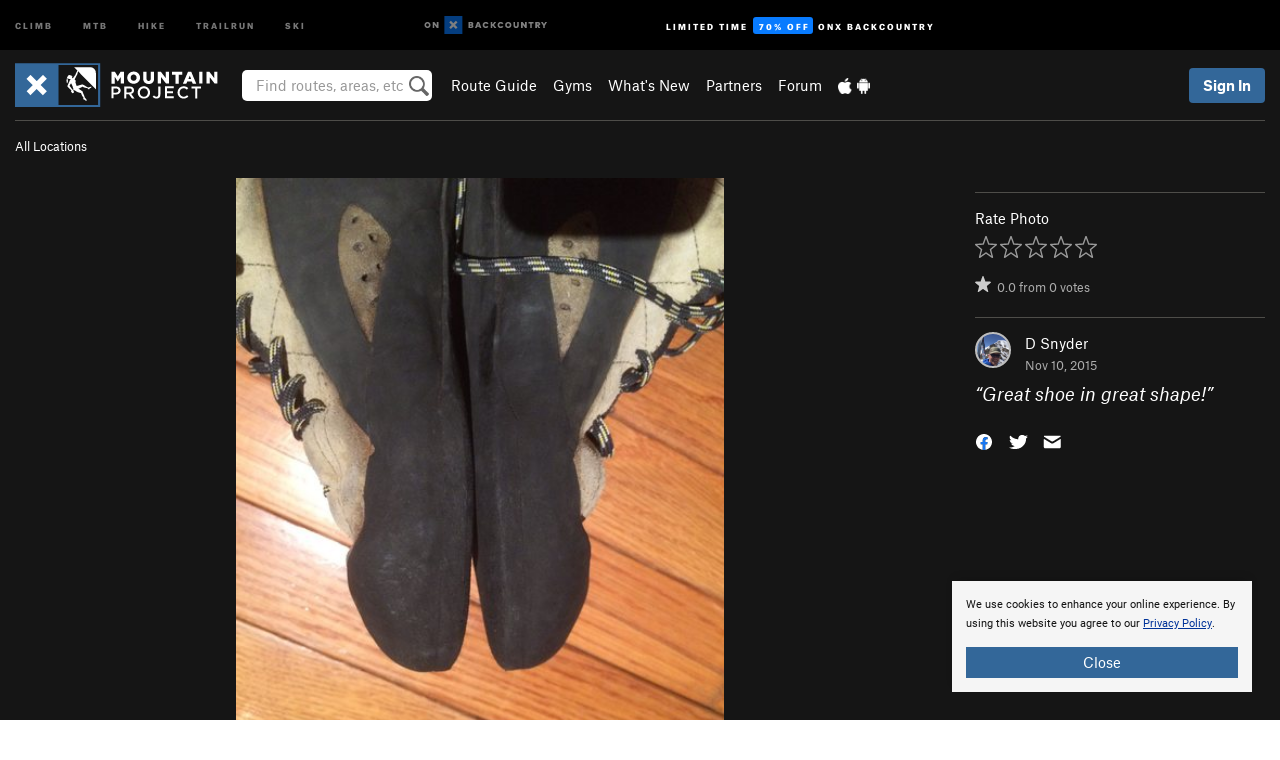

--- FILE ---
content_type: text/html; charset=utf-8
request_url: https://www.google.com/recaptcha/enterprise/anchor?ar=1&k=6LdFNV0jAAAAAJb9kqjVRGnzoAzDwSuJU1LLcyLn&co=aHR0cHM6Ly93d3cubW91bnRhaW5wcm9qZWN0LmNvbTo0NDM.&hl=en&v=PoyoqOPhxBO7pBk68S4YbpHZ&size=invisible&anchor-ms=20000&execute-ms=30000&cb=txkqnvafsfku
body_size: 49835
content:
<!DOCTYPE HTML><html dir="ltr" lang="en"><head><meta http-equiv="Content-Type" content="text/html; charset=UTF-8">
<meta http-equiv="X-UA-Compatible" content="IE=edge">
<title>reCAPTCHA</title>
<style type="text/css">
/* cyrillic-ext */
@font-face {
  font-family: 'Roboto';
  font-style: normal;
  font-weight: 400;
  font-stretch: 100%;
  src: url(//fonts.gstatic.com/s/roboto/v48/KFO7CnqEu92Fr1ME7kSn66aGLdTylUAMa3GUBHMdazTgWw.woff2) format('woff2');
  unicode-range: U+0460-052F, U+1C80-1C8A, U+20B4, U+2DE0-2DFF, U+A640-A69F, U+FE2E-FE2F;
}
/* cyrillic */
@font-face {
  font-family: 'Roboto';
  font-style: normal;
  font-weight: 400;
  font-stretch: 100%;
  src: url(//fonts.gstatic.com/s/roboto/v48/KFO7CnqEu92Fr1ME7kSn66aGLdTylUAMa3iUBHMdazTgWw.woff2) format('woff2');
  unicode-range: U+0301, U+0400-045F, U+0490-0491, U+04B0-04B1, U+2116;
}
/* greek-ext */
@font-face {
  font-family: 'Roboto';
  font-style: normal;
  font-weight: 400;
  font-stretch: 100%;
  src: url(//fonts.gstatic.com/s/roboto/v48/KFO7CnqEu92Fr1ME7kSn66aGLdTylUAMa3CUBHMdazTgWw.woff2) format('woff2');
  unicode-range: U+1F00-1FFF;
}
/* greek */
@font-face {
  font-family: 'Roboto';
  font-style: normal;
  font-weight: 400;
  font-stretch: 100%;
  src: url(//fonts.gstatic.com/s/roboto/v48/KFO7CnqEu92Fr1ME7kSn66aGLdTylUAMa3-UBHMdazTgWw.woff2) format('woff2');
  unicode-range: U+0370-0377, U+037A-037F, U+0384-038A, U+038C, U+038E-03A1, U+03A3-03FF;
}
/* math */
@font-face {
  font-family: 'Roboto';
  font-style: normal;
  font-weight: 400;
  font-stretch: 100%;
  src: url(//fonts.gstatic.com/s/roboto/v48/KFO7CnqEu92Fr1ME7kSn66aGLdTylUAMawCUBHMdazTgWw.woff2) format('woff2');
  unicode-range: U+0302-0303, U+0305, U+0307-0308, U+0310, U+0312, U+0315, U+031A, U+0326-0327, U+032C, U+032F-0330, U+0332-0333, U+0338, U+033A, U+0346, U+034D, U+0391-03A1, U+03A3-03A9, U+03B1-03C9, U+03D1, U+03D5-03D6, U+03F0-03F1, U+03F4-03F5, U+2016-2017, U+2034-2038, U+203C, U+2040, U+2043, U+2047, U+2050, U+2057, U+205F, U+2070-2071, U+2074-208E, U+2090-209C, U+20D0-20DC, U+20E1, U+20E5-20EF, U+2100-2112, U+2114-2115, U+2117-2121, U+2123-214F, U+2190, U+2192, U+2194-21AE, U+21B0-21E5, U+21F1-21F2, U+21F4-2211, U+2213-2214, U+2216-22FF, U+2308-230B, U+2310, U+2319, U+231C-2321, U+2336-237A, U+237C, U+2395, U+239B-23B7, U+23D0, U+23DC-23E1, U+2474-2475, U+25AF, U+25B3, U+25B7, U+25BD, U+25C1, U+25CA, U+25CC, U+25FB, U+266D-266F, U+27C0-27FF, U+2900-2AFF, U+2B0E-2B11, U+2B30-2B4C, U+2BFE, U+3030, U+FF5B, U+FF5D, U+1D400-1D7FF, U+1EE00-1EEFF;
}
/* symbols */
@font-face {
  font-family: 'Roboto';
  font-style: normal;
  font-weight: 400;
  font-stretch: 100%;
  src: url(//fonts.gstatic.com/s/roboto/v48/KFO7CnqEu92Fr1ME7kSn66aGLdTylUAMaxKUBHMdazTgWw.woff2) format('woff2');
  unicode-range: U+0001-000C, U+000E-001F, U+007F-009F, U+20DD-20E0, U+20E2-20E4, U+2150-218F, U+2190, U+2192, U+2194-2199, U+21AF, U+21E6-21F0, U+21F3, U+2218-2219, U+2299, U+22C4-22C6, U+2300-243F, U+2440-244A, U+2460-24FF, U+25A0-27BF, U+2800-28FF, U+2921-2922, U+2981, U+29BF, U+29EB, U+2B00-2BFF, U+4DC0-4DFF, U+FFF9-FFFB, U+10140-1018E, U+10190-1019C, U+101A0, U+101D0-101FD, U+102E0-102FB, U+10E60-10E7E, U+1D2C0-1D2D3, U+1D2E0-1D37F, U+1F000-1F0FF, U+1F100-1F1AD, U+1F1E6-1F1FF, U+1F30D-1F30F, U+1F315, U+1F31C, U+1F31E, U+1F320-1F32C, U+1F336, U+1F378, U+1F37D, U+1F382, U+1F393-1F39F, U+1F3A7-1F3A8, U+1F3AC-1F3AF, U+1F3C2, U+1F3C4-1F3C6, U+1F3CA-1F3CE, U+1F3D4-1F3E0, U+1F3ED, U+1F3F1-1F3F3, U+1F3F5-1F3F7, U+1F408, U+1F415, U+1F41F, U+1F426, U+1F43F, U+1F441-1F442, U+1F444, U+1F446-1F449, U+1F44C-1F44E, U+1F453, U+1F46A, U+1F47D, U+1F4A3, U+1F4B0, U+1F4B3, U+1F4B9, U+1F4BB, U+1F4BF, U+1F4C8-1F4CB, U+1F4D6, U+1F4DA, U+1F4DF, U+1F4E3-1F4E6, U+1F4EA-1F4ED, U+1F4F7, U+1F4F9-1F4FB, U+1F4FD-1F4FE, U+1F503, U+1F507-1F50B, U+1F50D, U+1F512-1F513, U+1F53E-1F54A, U+1F54F-1F5FA, U+1F610, U+1F650-1F67F, U+1F687, U+1F68D, U+1F691, U+1F694, U+1F698, U+1F6AD, U+1F6B2, U+1F6B9-1F6BA, U+1F6BC, U+1F6C6-1F6CF, U+1F6D3-1F6D7, U+1F6E0-1F6EA, U+1F6F0-1F6F3, U+1F6F7-1F6FC, U+1F700-1F7FF, U+1F800-1F80B, U+1F810-1F847, U+1F850-1F859, U+1F860-1F887, U+1F890-1F8AD, U+1F8B0-1F8BB, U+1F8C0-1F8C1, U+1F900-1F90B, U+1F93B, U+1F946, U+1F984, U+1F996, U+1F9E9, U+1FA00-1FA6F, U+1FA70-1FA7C, U+1FA80-1FA89, U+1FA8F-1FAC6, U+1FACE-1FADC, U+1FADF-1FAE9, U+1FAF0-1FAF8, U+1FB00-1FBFF;
}
/* vietnamese */
@font-face {
  font-family: 'Roboto';
  font-style: normal;
  font-weight: 400;
  font-stretch: 100%;
  src: url(//fonts.gstatic.com/s/roboto/v48/KFO7CnqEu92Fr1ME7kSn66aGLdTylUAMa3OUBHMdazTgWw.woff2) format('woff2');
  unicode-range: U+0102-0103, U+0110-0111, U+0128-0129, U+0168-0169, U+01A0-01A1, U+01AF-01B0, U+0300-0301, U+0303-0304, U+0308-0309, U+0323, U+0329, U+1EA0-1EF9, U+20AB;
}
/* latin-ext */
@font-face {
  font-family: 'Roboto';
  font-style: normal;
  font-weight: 400;
  font-stretch: 100%;
  src: url(//fonts.gstatic.com/s/roboto/v48/KFO7CnqEu92Fr1ME7kSn66aGLdTylUAMa3KUBHMdazTgWw.woff2) format('woff2');
  unicode-range: U+0100-02BA, U+02BD-02C5, U+02C7-02CC, U+02CE-02D7, U+02DD-02FF, U+0304, U+0308, U+0329, U+1D00-1DBF, U+1E00-1E9F, U+1EF2-1EFF, U+2020, U+20A0-20AB, U+20AD-20C0, U+2113, U+2C60-2C7F, U+A720-A7FF;
}
/* latin */
@font-face {
  font-family: 'Roboto';
  font-style: normal;
  font-weight: 400;
  font-stretch: 100%;
  src: url(//fonts.gstatic.com/s/roboto/v48/KFO7CnqEu92Fr1ME7kSn66aGLdTylUAMa3yUBHMdazQ.woff2) format('woff2');
  unicode-range: U+0000-00FF, U+0131, U+0152-0153, U+02BB-02BC, U+02C6, U+02DA, U+02DC, U+0304, U+0308, U+0329, U+2000-206F, U+20AC, U+2122, U+2191, U+2193, U+2212, U+2215, U+FEFF, U+FFFD;
}
/* cyrillic-ext */
@font-face {
  font-family: 'Roboto';
  font-style: normal;
  font-weight: 500;
  font-stretch: 100%;
  src: url(//fonts.gstatic.com/s/roboto/v48/KFO7CnqEu92Fr1ME7kSn66aGLdTylUAMa3GUBHMdazTgWw.woff2) format('woff2');
  unicode-range: U+0460-052F, U+1C80-1C8A, U+20B4, U+2DE0-2DFF, U+A640-A69F, U+FE2E-FE2F;
}
/* cyrillic */
@font-face {
  font-family: 'Roboto';
  font-style: normal;
  font-weight: 500;
  font-stretch: 100%;
  src: url(//fonts.gstatic.com/s/roboto/v48/KFO7CnqEu92Fr1ME7kSn66aGLdTylUAMa3iUBHMdazTgWw.woff2) format('woff2');
  unicode-range: U+0301, U+0400-045F, U+0490-0491, U+04B0-04B1, U+2116;
}
/* greek-ext */
@font-face {
  font-family: 'Roboto';
  font-style: normal;
  font-weight: 500;
  font-stretch: 100%;
  src: url(//fonts.gstatic.com/s/roboto/v48/KFO7CnqEu92Fr1ME7kSn66aGLdTylUAMa3CUBHMdazTgWw.woff2) format('woff2');
  unicode-range: U+1F00-1FFF;
}
/* greek */
@font-face {
  font-family: 'Roboto';
  font-style: normal;
  font-weight: 500;
  font-stretch: 100%;
  src: url(//fonts.gstatic.com/s/roboto/v48/KFO7CnqEu92Fr1ME7kSn66aGLdTylUAMa3-UBHMdazTgWw.woff2) format('woff2');
  unicode-range: U+0370-0377, U+037A-037F, U+0384-038A, U+038C, U+038E-03A1, U+03A3-03FF;
}
/* math */
@font-face {
  font-family: 'Roboto';
  font-style: normal;
  font-weight: 500;
  font-stretch: 100%;
  src: url(//fonts.gstatic.com/s/roboto/v48/KFO7CnqEu92Fr1ME7kSn66aGLdTylUAMawCUBHMdazTgWw.woff2) format('woff2');
  unicode-range: U+0302-0303, U+0305, U+0307-0308, U+0310, U+0312, U+0315, U+031A, U+0326-0327, U+032C, U+032F-0330, U+0332-0333, U+0338, U+033A, U+0346, U+034D, U+0391-03A1, U+03A3-03A9, U+03B1-03C9, U+03D1, U+03D5-03D6, U+03F0-03F1, U+03F4-03F5, U+2016-2017, U+2034-2038, U+203C, U+2040, U+2043, U+2047, U+2050, U+2057, U+205F, U+2070-2071, U+2074-208E, U+2090-209C, U+20D0-20DC, U+20E1, U+20E5-20EF, U+2100-2112, U+2114-2115, U+2117-2121, U+2123-214F, U+2190, U+2192, U+2194-21AE, U+21B0-21E5, U+21F1-21F2, U+21F4-2211, U+2213-2214, U+2216-22FF, U+2308-230B, U+2310, U+2319, U+231C-2321, U+2336-237A, U+237C, U+2395, U+239B-23B7, U+23D0, U+23DC-23E1, U+2474-2475, U+25AF, U+25B3, U+25B7, U+25BD, U+25C1, U+25CA, U+25CC, U+25FB, U+266D-266F, U+27C0-27FF, U+2900-2AFF, U+2B0E-2B11, U+2B30-2B4C, U+2BFE, U+3030, U+FF5B, U+FF5D, U+1D400-1D7FF, U+1EE00-1EEFF;
}
/* symbols */
@font-face {
  font-family: 'Roboto';
  font-style: normal;
  font-weight: 500;
  font-stretch: 100%;
  src: url(//fonts.gstatic.com/s/roboto/v48/KFO7CnqEu92Fr1ME7kSn66aGLdTylUAMaxKUBHMdazTgWw.woff2) format('woff2');
  unicode-range: U+0001-000C, U+000E-001F, U+007F-009F, U+20DD-20E0, U+20E2-20E4, U+2150-218F, U+2190, U+2192, U+2194-2199, U+21AF, U+21E6-21F0, U+21F3, U+2218-2219, U+2299, U+22C4-22C6, U+2300-243F, U+2440-244A, U+2460-24FF, U+25A0-27BF, U+2800-28FF, U+2921-2922, U+2981, U+29BF, U+29EB, U+2B00-2BFF, U+4DC0-4DFF, U+FFF9-FFFB, U+10140-1018E, U+10190-1019C, U+101A0, U+101D0-101FD, U+102E0-102FB, U+10E60-10E7E, U+1D2C0-1D2D3, U+1D2E0-1D37F, U+1F000-1F0FF, U+1F100-1F1AD, U+1F1E6-1F1FF, U+1F30D-1F30F, U+1F315, U+1F31C, U+1F31E, U+1F320-1F32C, U+1F336, U+1F378, U+1F37D, U+1F382, U+1F393-1F39F, U+1F3A7-1F3A8, U+1F3AC-1F3AF, U+1F3C2, U+1F3C4-1F3C6, U+1F3CA-1F3CE, U+1F3D4-1F3E0, U+1F3ED, U+1F3F1-1F3F3, U+1F3F5-1F3F7, U+1F408, U+1F415, U+1F41F, U+1F426, U+1F43F, U+1F441-1F442, U+1F444, U+1F446-1F449, U+1F44C-1F44E, U+1F453, U+1F46A, U+1F47D, U+1F4A3, U+1F4B0, U+1F4B3, U+1F4B9, U+1F4BB, U+1F4BF, U+1F4C8-1F4CB, U+1F4D6, U+1F4DA, U+1F4DF, U+1F4E3-1F4E6, U+1F4EA-1F4ED, U+1F4F7, U+1F4F9-1F4FB, U+1F4FD-1F4FE, U+1F503, U+1F507-1F50B, U+1F50D, U+1F512-1F513, U+1F53E-1F54A, U+1F54F-1F5FA, U+1F610, U+1F650-1F67F, U+1F687, U+1F68D, U+1F691, U+1F694, U+1F698, U+1F6AD, U+1F6B2, U+1F6B9-1F6BA, U+1F6BC, U+1F6C6-1F6CF, U+1F6D3-1F6D7, U+1F6E0-1F6EA, U+1F6F0-1F6F3, U+1F6F7-1F6FC, U+1F700-1F7FF, U+1F800-1F80B, U+1F810-1F847, U+1F850-1F859, U+1F860-1F887, U+1F890-1F8AD, U+1F8B0-1F8BB, U+1F8C0-1F8C1, U+1F900-1F90B, U+1F93B, U+1F946, U+1F984, U+1F996, U+1F9E9, U+1FA00-1FA6F, U+1FA70-1FA7C, U+1FA80-1FA89, U+1FA8F-1FAC6, U+1FACE-1FADC, U+1FADF-1FAE9, U+1FAF0-1FAF8, U+1FB00-1FBFF;
}
/* vietnamese */
@font-face {
  font-family: 'Roboto';
  font-style: normal;
  font-weight: 500;
  font-stretch: 100%;
  src: url(//fonts.gstatic.com/s/roboto/v48/KFO7CnqEu92Fr1ME7kSn66aGLdTylUAMa3OUBHMdazTgWw.woff2) format('woff2');
  unicode-range: U+0102-0103, U+0110-0111, U+0128-0129, U+0168-0169, U+01A0-01A1, U+01AF-01B0, U+0300-0301, U+0303-0304, U+0308-0309, U+0323, U+0329, U+1EA0-1EF9, U+20AB;
}
/* latin-ext */
@font-face {
  font-family: 'Roboto';
  font-style: normal;
  font-weight: 500;
  font-stretch: 100%;
  src: url(//fonts.gstatic.com/s/roboto/v48/KFO7CnqEu92Fr1ME7kSn66aGLdTylUAMa3KUBHMdazTgWw.woff2) format('woff2');
  unicode-range: U+0100-02BA, U+02BD-02C5, U+02C7-02CC, U+02CE-02D7, U+02DD-02FF, U+0304, U+0308, U+0329, U+1D00-1DBF, U+1E00-1E9F, U+1EF2-1EFF, U+2020, U+20A0-20AB, U+20AD-20C0, U+2113, U+2C60-2C7F, U+A720-A7FF;
}
/* latin */
@font-face {
  font-family: 'Roboto';
  font-style: normal;
  font-weight: 500;
  font-stretch: 100%;
  src: url(//fonts.gstatic.com/s/roboto/v48/KFO7CnqEu92Fr1ME7kSn66aGLdTylUAMa3yUBHMdazQ.woff2) format('woff2');
  unicode-range: U+0000-00FF, U+0131, U+0152-0153, U+02BB-02BC, U+02C6, U+02DA, U+02DC, U+0304, U+0308, U+0329, U+2000-206F, U+20AC, U+2122, U+2191, U+2193, U+2212, U+2215, U+FEFF, U+FFFD;
}
/* cyrillic-ext */
@font-face {
  font-family: 'Roboto';
  font-style: normal;
  font-weight: 900;
  font-stretch: 100%;
  src: url(//fonts.gstatic.com/s/roboto/v48/KFO7CnqEu92Fr1ME7kSn66aGLdTylUAMa3GUBHMdazTgWw.woff2) format('woff2');
  unicode-range: U+0460-052F, U+1C80-1C8A, U+20B4, U+2DE0-2DFF, U+A640-A69F, U+FE2E-FE2F;
}
/* cyrillic */
@font-face {
  font-family: 'Roboto';
  font-style: normal;
  font-weight: 900;
  font-stretch: 100%;
  src: url(//fonts.gstatic.com/s/roboto/v48/KFO7CnqEu92Fr1ME7kSn66aGLdTylUAMa3iUBHMdazTgWw.woff2) format('woff2');
  unicode-range: U+0301, U+0400-045F, U+0490-0491, U+04B0-04B1, U+2116;
}
/* greek-ext */
@font-face {
  font-family: 'Roboto';
  font-style: normal;
  font-weight: 900;
  font-stretch: 100%;
  src: url(//fonts.gstatic.com/s/roboto/v48/KFO7CnqEu92Fr1ME7kSn66aGLdTylUAMa3CUBHMdazTgWw.woff2) format('woff2');
  unicode-range: U+1F00-1FFF;
}
/* greek */
@font-face {
  font-family: 'Roboto';
  font-style: normal;
  font-weight: 900;
  font-stretch: 100%;
  src: url(//fonts.gstatic.com/s/roboto/v48/KFO7CnqEu92Fr1ME7kSn66aGLdTylUAMa3-UBHMdazTgWw.woff2) format('woff2');
  unicode-range: U+0370-0377, U+037A-037F, U+0384-038A, U+038C, U+038E-03A1, U+03A3-03FF;
}
/* math */
@font-face {
  font-family: 'Roboto';
  font-style: normal;
  font-weight: 900;
  font-stretch: 100%;
  src: url(//fonts.gstatic.com/s/roboto/v48/KFO7CnqEu92Fr1ME7kSn66aGLdTylUAMawCUBHMdazTgWw.woff2) format('woff2');
  unicode-range: U+0302-0303, U+0305, U+0307-0308, U+0310, U+0312, U+0315, U+031A, U+0326-0327, U+032C, U+032F-0330, U+0332-0333, U+0338, U+033A, U+0346, U+034D, U+0391-03A1, U+03A3-03A9, U+03B1-03C9, U+03D1, U+03D5-03D6, U+03F0-03F1, U+03F4-03F5, U+2016-2017, U+2034-2038, U+203C, U+2040, U+2043, U+2047, U+2050, U+2057, U+205F, U+2070-2071, U+2074-208E, U+2090-209C, U+20D0-20DC, U+20E1, U+20E5-20EF, U+2100-2112, U+2114-2115, U+2117-2121, U+2123-214F, U+2190, U+2192, U+2194-21AE, U+21B0-21E5, U+21F1-21F2, U+21F4-2211, U+2213-2214, U+2216-22FF, U+2308-230B, U+2310, U+2319, U+231C-2321, U+2336-237A, U+237C, U+2395, U+239B-23B7, U+23D0, U+23DC-23E1, U+2474-2475, U+25AF, U+25B3, U+25B7, U+25BD, U+25C1, U+25CA, U+25CC, U+25FB, U+266D-266F, U+27C0-27FF, U+2900-2AFF, U+2B0E-2B11, U+2B30-2B4C, U+2BFE, U+3030, U+FF5B, U+FF5D, U+1D400-1D7FF, U+1EE00-1EEFF;
}
/* symbols */
@font-face {
  font-family: 'Roboto';
  font-style: normal;
  font-weight: 900;
  font-stretch: 100%;
  src: url(//fonts.gstatic.com/s/roboto/v48/KFO7CnqEu92Fr1ME7kSn66aGLdTylUAMaxKUBHMdazTgWw.woff2) format('woff2');
  unicode-range: U+0001-000C, U+000E-001F, U+007F-009F, U+20DD-20E0, U+20E2-20E4, U+2150-218F, U+2190, U+2192, U+2194-2199, U+21AF, U+21E6-21F0, U+21F3, U+2218-2219, U+2299, U+22C4-22C6, U+2300-243F, U+2440-244A, U+2460-24FF, U+25A0-27BF, U+2800-28FF, U+2921-2922, U+2981, U+29BF, U+29EB, U+2B00-2BFF, U+4DC0-4DFF, U+FFF9-FFFB, U+10140-1018E, U+10190-1019C, U+101A0, U+101D0-101FD, U+102E0-102FB, U+10E60-10E7E, U+1D2C0-1D2D3, U+1D2E0-1D37F, U+1F000-1F0FF, U+1F100-1F1AD, U+1F1E6-1F1FF, U+1F30D-1F30F, U+1F315, U+1F31C, U+1F31E, U+1F320-1F32C, U+1F336, U+1F378, U+1F37D, U+1F382, U+1F393-1F39F, U+1F3A7-1F3A8, U+1F3AC-1F3AF, U+1F3C2, U+1F3C4-1F3C6, U+1F3CA-1F3CE, U+1F3D4-1F3E0, U+1F3ED, U+1F3F1-1F3F3, U+1F3F5-1F3F7, U+1F408, U+1F415, U+1F41F, U+1F426, U+1F43F, U+1F441-1F442, U+1F444, U+1F446-1F449, U+1F44C-1F44E, U+1F453, U+1F46A, U+1F47D, U+1F4A3, U+1F4B0, U+1F4B3, U+1F4B9, U+1F4BB, U+1F4BF, U+1F4C8-1F4CB, U+1F4D6, U+1F4DA, U+1F4DF, U+1F4E3-1F4E6, U+1F4EA-1F4ED, U+1F4F7, U+1F4F9-1F4FB, U+1F4FD-1F4FE, U+1F503, U+1F507-1F50B, U+1F50D, U+1F512-1F513, U+1F53E-1F54A, U+1F54F-1F5FA, U+1F610, U+1F650-1F67F, U+1F687, U+1F68D, U+1F691, U+1F694, U+1F698, U+1F6AD, U+1F6B2, U+1F6B9-1F6BA, U+1F6BC, U+1F6C6-1F6CF, U+1F6D3-1F6D7, U+1F6E0-1F6EA, U+1F6F0-1F6F3, U+1F6F7-1F6FC, U+1F700-1F7FF, U+1F800-1F80B, U+1F810-1F847, U+1F850-1F859, U+1F860-1F887, U+1F890-1F8AD, U+1F8B0-1F8BB, U+1F8C0-1F8C1, U+1F900-1F90B, U+1F93B, U+1F946, U+1F984, U+1F996, U+1F9E9, U+1FA00-1FA6F, U+1FA70-1FA7C, U+1FA80-1FA89, U+1FA8F-1FAC6, U+1FACE-1FADC, U+1FADF-1FAE9, U+1FAF0-1FAF8, U+1FB00-1FBFF;
}
/* vietnamese */
@font-face {
  font-family: 'Roboto';
  font-style: normal;
  font-weight: 900;
  font-stretch: 100%;
  src: url(//fonts.gstatic.com/s/roboto/v48/KFO7CnqEu92Fr1ME7kSn66aGLdTylUAMa3OUBHMdazTgWw.woff2) format('woff2');
  unicode-range: U+0102-0103, U+0110-0111, U+0128-0129, U+0168-0169, U+01A0-01A1, U+01AF-01B0, U+0300-0301, U+0303-0304, U+0308-0309, U+0323, U+0329, U+1EA0-1EF9, U+20AB;
}
/* latin-ext */
@font-face {
  font-family: 'Roboto';
  font-style: normal;
  font-weight: 900;
  font-stretch: 100%;
  src: url(//fonts.gstatic.com/s/roboto/v48/KFO7CnqEu92Fr1ME7kSn66aGLdTylUAMa3KUBHMdazTgWw.woff2) format('woff2');
  unicode-range: U+0100-02BA, U+02BD-02C5, U+02C7-02CC, U+02CE-02D7, U+02DD-02FF, U+0304, U+0308, U+0329, U+1D00-1DBF, U+1E00-1E9F, U+1EF2-1EFF, U+2020, U+20A0-20AB, U+20AD-20C0, U+2113, U+2C60-2C7F, U+A720-A7FF;
}
/* latin */
@font-face {
  font-family: 'Roboto';
  font-style: normal;
  font-weight: 900;
  font-stretch: 100%;
  src: url(//fonts.gstatic.com/s/roboto/v48/KFO7CnqEu92Fr1ME7kSn66aGLdTylUAMa3yUBHMdazQ.woff2) format('woff2');
  unicode-range: U+0000-00FF, U+0131, U+0152-0153, U+02BB-02BC, U+02C6, U+02DA, U+02DC, U+0304, U+0308, U+0329, U+2000-206F, U+20AC, U+2122, U+2191, U+2193, U+2212, U+2215, U+FEFF, U+FFFD;
}

</style>
<link rel="stylesheet" type="text/css" href="https://www.gstatic.com/recaptcha/releases/PoyoqOPhxBO7pBk68S4YbpHZ/styles__ltr.css">
<script nonce="4sn4umxa66aTXy8ZRmocbw" type="text/javascript">window['__recaptcha_api'] = 'https://www.google.com/recaptcha/enterprise/';</script>
<script type="text/javascript" src="https://www.gstatic.com/recaptcha/releases/PoyoqOPhxBO7pBk68S4YbpHZ/recaptcha__en.js" nonce="4sn4umxa66aTXy8ZRmocbw">
      
    </script></head>
<body><div id="rc-anchor-alert" class="rc-anchor-alert"></div>
<input type="hidden" id="recaptcha-token" value="[base64]">
<script type="text/javascript" nonce="4sn4umxa66aTXy8ZRmocbw">
      recaptcha.anchor.Main.init("[\x22ainput\x22,[\x22bgdata\x22,\x22\x22,\[base64]/[base64]/MjU1Ong/[base64]/[base64]/[base64]/[base64]/[base64]/[base64]/[base64]/[base64]/[base64]/[base64]/[base64]/[base64]/[base64]/[base64]/[base64]\\u003d\x22,\[base64]\x22,\[base64]/DjzJWX8KCw41pwo8SwpFNwosGw6fDicOJfsKxXcObf3IXwo12w5k5w7bDm2orIHXDqlFULFJPw51OLh0UwrJgTz/[base64]/Ci8KDw7XCijnCgDgqw4nDlsKlZsKEw7LCm8KKw6nCtWHDnRILN8OcCWnChXDDiWM5BsKHIAs5w6tEJA9LK8O+wqHCpcK0QsKkw4vDs2kKwrQswq7CognDvcOjwq5ywofDlDjDkxbDsEdsdMOTG1rCngTDuy/Cv8OKw7Yxw6zCkMOiKi3DlwFcw7Jkf8KFHUTDjy0oYHrDi8KkZXhAwqlgw69jwqczwot0TsKiCsOcw44+woo6BcKnSMOFwrk2w6/Dp1p6woJNwp3DvcKQw6DCnixPw5DCqcOrM8KCw6vCmsO9w7Y0RQ0tDMOtdsO/JjEnwpQWKsOqwrHDvyA0GQ3CosK2wrB1PsKAYlPDmMK+DEh/wohrw4jDrnDClllGIgrCh8KqO8KawpU7ahRwIwA+b8KTw7dLNsOiGcKZSzREw67Dm8KNwoIYFFrCmg/Cr8KmNiFxY8KKCRXCpVHCrWlIZSE5w5fCucK5wpnCuVfDpMOlwrMoPcKxw5zChFjClMKxf8KZw488IsKDwr/DtXrDphLCnMKiwq7CjyHDrMKuTcOcw5PCl2E8MsKqwpVHfMOcUD5QXcK4w5MrwqJKw5LDhWUKwqPDjGhLUGk7IsKWOjYQNXDDo1JfUQ9cNhMOahzDsSzDvzfCuC7CusKyJQbDhh/DvW1Pw4XDnxkCwpIxw5zDnnrDvU9raV3CuGApwrDDmmrDhcOIa27DhnpYwrhNDVnCkMK4w7BNw5XCghgwCjoXwpk9asOTAXPCjcOow6I5S8KeBMK3w7MQwqpYwqp6w7bCiMK+aifCqy/Ch8O+fsKXw5sPw6bCqcOhw6vDkjbCsULDigUaKcKywpc7wp4fw6lMYMONasOmwo/DgcOPXA/[base64]/[base64]/w7cwAAXCuEXCusKJWMOeRjU+wpo9TMKjfi3CijwpRsOPGsKHfsKnWsOcw4PDnsOEw6/Co8KELMO/YsOiw7XChWItwp7Dkz/DgcKlbWDCpmwpHcOSeMO6wqXCiSUoZsKGFsO3wrFnccOTUjUGWw/CqQglwonDi8KYw4ZawqYkPHdBCBPCiWbDgMKXw502VjtVwp7DtTPDhHp4RyApU8Orwr1kAzV0LsO9w4XDqcOxbsKOw6RUEGEHJ8OOw5cAMMKEw5zDs8O5PcOpAw5wwoTDmV3DsMOJGn7CssO7Xkc/w4TDvFvDm2vDhlEuwodMwq4Kw4tlwpLCmSjClwXDtCRTw5E/w6Anw6/DjsK5wr/CtcOGMm/DvMOuTT4pw753wrNBwrR6w4AnDSJ1w6HDgsOrw6PCu8KiwrVIXHNYwqV2VlfCtsOYwq7CrsK5wr4hw7sYD1poDylVS15Iw5xkwozChMK6wqbCrArCkMKUw5vDlWZJw498w5F2w7jDvh/Dq8Klw4/[base64]/O8Kpw5EYw5fDjVvCqjR7w5lvMi3Dj38NQRDCjcOZw5hDwqlXUcObaMO0wpHCkMK7dVvCp8OKLMOqZyoeOsOPQgpHM8OKw4Ikw53DvzTDlyvDvxteMF8MY8KywpDDq8KaW17Du8K3PMOZDMOmwo7Dsj4SRRJzwrrDg8KAwq9Bw6nDkEvCuAfDhF8vwo/Cu3nDkkDChUFbw4QaIylBwqDDnS7CqMOtw5nCnXDDi8OOPsO3HMK/wpAZf3kyw5ZvwqgPfRPDuFfChlDDkW/Csy/CusKWD8OGw4x1wpPDrEPDrcKawp9owqnDhsO2D1piHsOBP8KswrIvwoUhw5AZDWvDhkLDpcOuZF/[base64]/EVlva1UFwpU8UMO2wrtrw4BCwp7DoyPDtnFsIBl8w43CosKOOkEIwpnDu8Kxw6TClsOEPRjCpMKcRmHCixjDtwHDvMOAw7XCkCMpw6wDVk4LFcKZfHDDo1s1f2nDgsKTwoXDj8K8YWTCjMOYw5MIfcKaw77Di8O/w6nCsMKuKsOywopSw4gSwr/[base64]/w7LChxLDmUHDtCtYwqLDucO3DsOYYMO/[base64]/CijlPbcO9N8OAw7wGYzwnAsO+wpjCgS8Tf8K9w6AuLcKHKMOHwrYXwqIvwoQ5w4HDtWjCjsOnQsKqSsKrPSnDu8O2w6cXRjHDv0p4wpBTw6LDviwHwqg/HBYfXh7CkCYFWMOQIsKFwrVEY8OJwqLCvMO8wqF0NlfDuMOPwonDm8OqBMK9XhZwEkguwrccw7ovw6Rkw6jCmx3CpMKow4o0wrZWKMO/[base64]/DswjCpzxewrfDu8OGwqYdw7YQYcKpN3nClcK2H8OwwpXDqhcHw5zDo8KREjEfW8OwI30TUcKeZlXDg8K1w7XCqX5QGT8sw6HCisOrw6RvwovDgHjCtTB7w6zDvyhPwq0oQzgpZmjCjMK/w7HCqMKww6QCGxPCqg18wrxDI8KJZcKUwoLCsDVWUDLCmT3Dh1FNwrorw7/[base64]/H8K3bcK9wrpmGcKDw4Fuw5jDqcKMw4zCny/ChVpMfMOXw600Zz7CksKVWsOvVsKfCHVPcgzCl8OOCjopYcO8cMOiw7xjC2LDoFEDKhkvwrZ/w6lgQcKfQMKVw67Dhg7CrmJbZknDpzrDmcKYDcKFYAcFw4UmfybCmE9jw5k7w6TDqsKvMk3Cq3zDicKuYMKpQcOOw4kcQsOTD8KVUk3DjCVxccOPwp3CuTwWw5fDk8OJeMK6csKOHDV/w59vwqdZw4cfLAMDfVLCl3TCicO2IggBw7TCl8OPwqjChj55w4pzwqvCqhfDtxZSwp7CvsOtBcO4JsKFwp5uFcKZw4gPwrHChsO5bD5CdsKpc8KWw5HCkk8ww7tuwoTCqVbCnw1ndMOywqICwr0xHXrDt8OgXGbCq35eQMKuCmLDjn3CsD/[base64]/DhlPDtmRZw6NBVcKXUcONw5vCtsK1HWXDucOcw5zDoMKswoQsw6dwMcKwwr7Cn8OAw47DnHDDoMKzJgF0b3zDncO/wrcpBDgmwoLDukUqGcKuw7VMGsKqQmnClxrCoV3Dt3c4CTLDocOLw7pqGcOhNBrCsMKlV10JwpPCvMKkwpbDhUfDq3NOw50GacK4N8KIcmQ1w4XCrF7DtcKAbD/CtXEUw7HCo8O6wrQJYMOIbVzCm8KaenPCmEVBdcOHFsK9wqLDl8KHYMKqPMOhEGd4wpLCiMKLw5nDmcKaPQ7DjMOTw75VLcK1w5bDqcKcw5p5MinCtsKPACwRSC/DosO6wo3CjsO2GRVxLcONRsOQwrc+w54vdifDhcOVwpcwwq7ClHzDrUvDicKqSMKYbTMMAsOSwqJLwrHDuBbDr8O0csO3XRDDkMKMIsK4wpAERTNIFEY1XsOvdSHClcOndsOpw7jDq8OrCMKFwqJqwpXCpcK2w4E5w4oJNsO1bg5Tw7YGbMOWw7BqwpJJw6vDmcKgwp/CjBbChcKiVMKQIXlmUHNZXMKLZcOFw5VVw6zCucKLw6/Cu8KKwovCkHl3TB47FDcbXC14w4bCocKcCcKHf2LCv2nDqsOJwrXCrlzCosOswq0oPkPDnjlvwpcAE8O5w7oNwpBkN3zDrcOYD8OqwqtMfmoyw4vCq8KXRSTChcK+w5nDokzDq8OlJyIPwrtDwpoEN8KawrxDfF/Cm0VPw7YaXsOMdWnCuz7CqjfCiWVjGsKWHMKRdcONCsO6dsKbw68NI29UIGHCrsOKN2nDjcKGwofCo0/CpcOAwrxnSDvDsnbCpFF8woQSdMKQS8Kuwph7d2YOUcOQwpd5PsKsUzDDhWPDjgQnSxcTZcK3wrdYJMKowplCw6hww6fDuQ5SwoB6BUDCi8OTLcOLEgLCpyF6B1HDllDChsOiWcKJMSUCRFfDoMODwq/DriTChRYwwqbDuQPCucKMw7XDi8O3PsOkw6rDkMO/QhI8E8KJw7zDgB4vw5vDnx7DpsO7KgPDsksVDXg9w77CtAXCrMKVwrbDrExJwr4cw5NJwok9T0LDilfDsMKSw4XDhcOxQ8KmWTxneRXCnsKTBB/[base64]/[base64]/[base64]/DgsKlwp9Xw4E1w7HDtX/[base64]/CjVPDuVk6wp/[base64]/[base64]/DvVvCplZowqxfw54iw4xaw6fDq3PDmsK/woHDpMKNXC8kwpXDsgzDsMKpwp/DryfCh2UAT3pkw7HDrx3DnwlTCsOQXcOtw6YoDsKWw63CtMKyY8OPFFYjFQwvF8OZMMOIw7JIcRnDrsOWwqcAVDo6wpg9DTfCjW3DtHY4w4nDkMOAEzfDlyMhW8O2GMOSw5PCiTo5w5lQwp3CsgdqLMOnwonCncO/wo3DpMKfw7VnYcK3wqsFw7bDrCBJSHM4CcKPwqTDh8OIwpjCvsKRNX8zclZCEcKSwq1Lw6R2wp7DosOLw7TCgGNVw55AwrbDhMOKw4vCpcKDCkg6wq4yORQgwp3DnjRGwpt5wq/Dn8Ktwr5rIVVqdcOHw41xwok1EzJIfsO3w7ARPWY+ZTTCiG3DjB4kw57CnWTCu8OuODllYsKvwr3DtiDCvAIdBBvDqcOOwpgQw7l2AMK+w4fDtMK/wqLDq8OqwpnCi8KAJsO0wrvClX7CosKkwpsnVsKvKXktwqDCiMORw6bCgEbDrl1Pw5PDlno3w5tew4/Cs8OhNw/[base64]/w60FWkPDtV5ww5zCsXTDpsK+W8Klw5oYwqTCv8KAWMO5OMO8wrBieW7Cihx3e8KNXsOBFcKowrYLMUjCnMO+bcKiw6bCpMOrwr0OeAlfw7rDicKJecOWw5YnSQfCoxnCqcOXAMKsBnhXw6/Dq8KMwrwlVcO8w4FnK8OOwpAQLsO7w7lLdcKfYhIcwq5Aw4/CucK2w5nCgsKRVMOawo/[base64]/[base64]/CvsKSNcKNBsOvHMK5w4PCiDAtCcOmb8O8wpV2wpnDrTDDoVHDvMO/w43DmWZWHcOQCG54eCfDk8Oawr9Vw7rClMKtBVXCgCEmE8OKw5Nlw6IywohkwqzDscKHMWTDmMKlwpLCnkjCk8KrZcOtwrByw5bDg3fCqsK/OsKZFBFaTcKUwqfDuhNFScKndcOTwrx5Q8OEPxU+KcKhC8Ozw7TDtihqCEMww5fDhsKAb17CpMKVw5DDqRbCk2TDjRbCkBoywpvCm8Kvw4HDsQckEClzwqh1TsKhwpMgwpbDlR/DoA3Dj1BmBB7CusOywpfDo8K2CSXDklTDhFnDr3XDjsKCasKeV8OrwpB6GsKiw79/bMK1wqswbcOJw7Fvf21CcWHCr8KmODTCsQ3DuUPDowXDhWphH8KLZxJNw43DvMKewpFhwrZKC8O8XhHDgCDCj8Kaw45GbWbDuMKYwpoEasO5wqnDpsKrbcOOwo3CpgsywrHDmEd8JMOnwpnCg8OMH8K+BMOow6JaVsK4w5hiWMOjwoTDij/[base64]/DpcOMwq9lI8O4w6/CucOlLDUCw4dCMB4/wok1A8KKw7JawoBjwpQDVcKcDMKMwqR+TQARV0fChiNwckjDtcKbFcKiPMOIEsKfBm8Nw7QcdDzDnXLClMO6wrvDiMOdwrlSPU7Cr8OOA37DqiVgE2NQB8KnH8Ktc8Kxw7DDtDrChcO8w43Cph1BTHoJw5XDl8KCdcKqesOkwocgwrjCqMKjQsKXwoc0wpfDgBw/HAR/wpjDmHgFTMOuw6ocw4PDmcK6MG5XLMKPZBvChHzCr8OrEMKCZx/DvMOJw6TDrSjCsMK/TR4qw69FSDfCh185wot4OMKGw5lKMcOXZWfCmUhOwos0w4rDvj9UwoxRNcOiS1nCoSnDqXFWP1NSwqExwq/[base64]/[base64]/Dk0PCoA9iwpMSwoVBJMKuXsKCFTHDu28/K8KAwrbCjMKGw4fDtsOZw7vChQrDsX/[base64]/w5rDu0J1cMOuE8KKw5jCg8OSdzJTPnrCr3I/wpPDoWxvw7/CoHnCg3pTw4ETLFnCs8OWwqY0w5vDjGNhEMKnJcKWWsKWXRhXM8KydcOIw6hQXkLDoT3CjsOBZ3ZdfS8RwoNZBcK0w6Inw6bCtnJjw7zCinDDucOew6jCvAXDmkLCkCp3wqzCsDoOWcKPO1/CiSfDgcKPw5k6DS5Tw5BMGcOkWsKoKiAgDh/ClFnChcKfB8OgDcOuWnfCrMKlYsOGTEPClRDCrcKpKcORworDgzgVFBw/[base64]/[base64]/woHDiHvCm2rDl1htRSEAA1nCssKpNMOaL2VIOG7Diz5/[base64]/woJxSsKCT8KswpxUw4jDhMOWXBfDlMOawq3DusO8wrDCo8KuAiU9w5wEV3nDksOmwqDCqMOBw6PCqMOVwoPCvQPDnB9mwpLDosKkMFZ6NnbDkThqwpvCnMKKwobDt3LDosKUw6l2w6jCpsKjw4JvXsOqwp/[base64]/DmMOATcOXcsKKYMKQwqwmPEwYUi3CpwTCt15Kwo/ChSM7eMOSwp3DkcKpw4F0w7lPw57DnMK0wrnCmMKRDMKTw5fDi8OpwrEaNBvCusKow6/Cg8OQMWrDlcOmwp7DksKsPhHDrzY9wql3GsKJwqDDuQBEw7lndsKmcVwKfGhAwqTDt1ghI8O6ccKRBDY/T0ZENsOaw4DCv8KlbcKuFDQvLyDCoGY0YizCscKzwp/ColrDmFHDssOYwpjCqyHDoSbCocKQJcKkGMOdwo7CpcO/YsONXsOuwobChSHCoRrCh1E9wpDDj8OfLwgHwq/Djx1qw5A5w7R1wqByECwywqkLw5pQUyFATmrDnmbDp8O3bDVNwosfXivCknMfYMKnRMK1wrDCuHHCjcOpwrbDnMO1YMK8GQjCpjk8wq7CnXzCpMO4w68Jw5bDnsKhAlnDqRAQw5HDpCxHIzHDhsOKw5onw4PDnEccGMKewrlNwr3DlcO/w63DjztVw5DCtcKmw79uwoB7X8O8wqrCrMO5DMO9TcOvw73CmcKnwq5Bw7jCmcOaw7R2aMOrf8ORMsKawqnCjVHDgsOidRPCjwzClm1MworCksKoUMO/wpc/w5tpY3NPwokhT8OBw70fCjQxwqE2w6TDhWTCtcOMDUQdwoTCiyxtesOdwoPDmcKHwqHCgFLCs8KUfChtwo/Dv1Z5BMOEwoxvwpvCncONwr5qw5Ffw4DCqWRTMWjCvcO8XRFKw6/DucKpKUojwoDDtm7DkyIcCzjCiV4EPjzCpWPCqwNwOTbDjsOPw7LCnzfCpWgNHcOdw50mKcOEwqIEw6bCtMOUHg5bwp/[base64]/DjcKkw4dywrHCuMOFSMOkO8Oww5J8w7M3wowuK2vDtsO5M8Ovw5Amw55twpENNCpEw4lpw6NgVcOuC0BMwpDDmcOqw5TDlcKqcB7DgnLDsS/DsXbCkcKpNsO0HQ7ChMOEJMKNw5J2E2TDoVzDoT/ChSgZw6rCkA4HwrnCg8KRwrAewo5sKkHDgMK2woc/[base64]/[base64]/[base64]/DnU8Kw6nDmzjClE7DtD0DwoLDk8KBw6ZFe1/DvVTCgMOgw4IFw7nDlMK/wqrCuWzCj8OEwrrDrMOEwrYwNxvDr1/[base64]/CqlF1NsKDP8OdwqZUw4pkM8ObTw8tLWfDiBjDqcOSwpvDnH5fw5jCk37DnsK6B0XCj8O8G8O3w487AETCoCYMQFbCrMKCSMOWwqcZwoJ6FQVCw4DCs8OADMKjwq56wofDt8OnWsKwCxECwr9/ZcKBwobDmiPCisOnNcOtYHvDoFoqKcOKw4M9w5HDgMOYBU5De3xnw6dIwqxzOcKLw60lwprDlEdRwq3CqnFFw5LCmxdDWsOGw6fDu8Kyw5nDlgt/IUTCpcOoUQRXU8KfDS/CljHClMK7dmfCrX5CFELCoGfDiMODwpDCgMOFanjDjS1MwoHDkx00wpTCrsKNwoxvwo/Dvg9yBAzDssOIwrRsT8Olw7HDmGjDisKBWjjCsWNXwo/ClMKrwqsXwpAkMcK8OzxaXMKJw7hSTsObF8O7wrjCrcK0w4LDsA4VIMKfR8Ojex3CgjtHw5w6w5UcYsOMwq3CmlrCp39oacKqSMKvwowuDSw9DSUwF8Kew5zClnjDtMOzwpXDmQZYAiURGksiw6BQw5rCmFsqwq/DiSDDtW7Dr8OtWcKmCMOUw70bXXrCmsKpB0jCg8O8wpnCggPDjW4ywrLDpgsmwp7DvjTDqsOIw5BkwpHDl8Kaw6pqwoUmwol+w4UTM8KeJMOZPE/DkcKeEXYRWcKJw44iwqnDoTjCtRJUw5jCucO7wppdGcKrB2LDs8O/[base64]/w4thwpzDvkbCpcKnTmgiLnbCo0vCv20GRyd/HFvDtBrDvXDDg8OYRC4kb8KhwofDjUjDij3Dk8KSw7TCn8OYwpBFw797BFLDlGbCoCTCpDXCgSfCpMOfOsK0csKWw5nCtz01Tl3CgsO+wr5sw49fZh/[base64]/CjBgQw7zDkiDDknrCmyLDnzDDs0kPw7zDnxXDicOZDTwWG8Kowphew6ECw4HDjhECw7RgCsKyWynDqcKtNMO9GE/CghnDniY+NDYLOsOiOsKaw5Ycw6BSGMO8wr3Dum4BPmfDssK/woNxP8OOF1LDn8O7wr/CpcKmwp9Hwr19Zl9lM1zCnijCuGfDklXCtsKrfsOfYcO4LlXDpcOMdwTDsmspcFDDoMOQEsOawp1JEkgkbsOhZ8KtwqYWd8Kbw6PDvGQ2NC3CmTNywqI8woHCjA/DqAMOw4gzwoPCsXDCkcK9VcKmwpDCiwxkwqjDs1xCasK5NmIww6hww7gkw555wpNRZcOzBMOUTsOWT8OHHMO5w6nDnGPCvkzCiMKlwovDhcK7dWjDpB0ZwrHCoMOXwq3ChcKnETpywoBDw6nDhAo/XMOJwp3Cu0wwwo5swrQsbcOXw7jCsFxHE0BRG8ObKMOMwptlQMOyBCvDqcKgEsO5KcOlwo9XQsOGaMKHw5RpaEHDvgXChEBWw6FBBE3DvcKZUcKmwqgPCsKAdMKwDWLClMOiF8KPwqbCm8O4MBtKwr1OwrrDlXUOwpzDth8Cw47Ch8OjCFpAPDEkSMO2Hk/CiB1rcixsFADDt3bCrsK2JTIhwp9QRcOJP8KQAsOywq5rw6TDgVxbPifCuRRDDzBIw7hNdiXCisOyD2PCr3ZowqYrMQRfw4nDt8Oiw4DCkcOow79Dw7rCtxhhwrXDn8Khw63CvsKbYT5aF8OURXzDg8KpcsK0bXLCngYIw43Ch8KKw47DqcKDw70bXMO/fwzDisOgwrwgw4XDlk7Dv8O7T8KefMOTZsORbEF8wo97HcObcDPDvsOaVgTCnFrCny4BTcOww6Yswq4OwppWw40/w5Qzw68DC3wZw51Ow6JcGH3CrcK4E8OUSsKGI8OUUcO9ZyLDlg06w7piVCXCuMKyAlMKaMKseHbChsO/dMOAwpvDqsKmYCPDhsK6JzPCsMO8w7bChsOvw7UvNMKAwpVyHgHChibCiWzCu8OndMKzO8OBfEpDwoDDviZbwrbChSF+WcOAw6oSCmsrwp7DosOjAsKtDE8KcirDjcK2w4k/w4rDqUDCtnXCmi3DuGROwoLDr8OIw7c2OcONw4PCn8KGw4U4XMO0wq3CncKgQsOmeMOmw5tlOjlKwrHDtkXDvMOAdsOzw6YHwoJ/[base64]/DngQRw4NUw5QdSMKwwpbCgcKTw4kmw6HCuiEGw6TCg8KcwrXDsWYuwotYwqpuGMKmw6rCtCHCkwLDn8OBUcKfw6/DrMKkKsKhwq3Ch8Kkwow8w6J8eWzDqcOHNhZ3wqjCs8OUwp7DpsKOwrxKwqHDs8OzwpAvw7/CmMOBwrrCjcOtVzErEC3DmcKWHcKTdgDCuAEpGGfCqRlOw6PCtSPCocOCwpw5wog3Y0pDW8Kjw4wFAkNewrrDuG08w5TDpcKPfwJzwrlkwo3DuMORRMOHw6vDiT0iw4XDhsOgUnPCjsKWw43CtzIhCX1cw6VeFMK6VSfCnwbDoMK/LcKHXMO5wqfDkAfCrMOXaMKEwrHDpMKCGMOpwr5Bw5LDkSVxcsKLwqttMgrDuX/Dk8KgwoHDr8Odw5xtwr/Dm3lDJsKAw5RGwqZFw5JIw6/Ch8K/F8KSw5/Dh8K4VksPTR7DnV16FsKqwoFUcmU3VGrDk3nDlsK/[base64]/CiSc/wqfDvcOeKl8iDsK3BC9uKn3DpMKNIsOYwr/Dp8KmKQgswpBBIcKOWMOfJcOOHsODKsOJwrjDlMOdAmbCijQuw5rDqcOxRcKvw7tfwpvDicO4IjVITcOOw5rCtcO+UAsrcMO4wo5lw6HDuHXCgMO/wrJeV8KBTcO+HcKHwrnCvMOkbG5Tw49swrcqwrPCtXnDh8KvEcOlw6fDtSQgwq9iw59iwpJAwqXDnVzDp2/DpVhMw67CjcO1wofDi3bCksOgw53DhQzCkzrCnwvDisOjcwzDgDrDisOLwovDn8KUMsKsSMK5X8O1J8Oew7LDg8O+wo3CnGIJDj5eaTVOKcKDBsK/[base64]/DgMKdwpYIUMK0wrrCoRDDnMKYw7fDvMOaRcO2wrfCqcOmOsKBw67DvcOhWMOdwqo9McKEw4nCqsOEfMKBV8OfGAXDkVcow5N+w4nCocKrCcKtw47CqgpTwrvCjMKrwrgVfSnCqsObbsOywobCpHDCiTUUwrcMw7Mtw79hdBvCr3EWwoTDssKJbsOARWbCv8KKw7g/w5jDq3cYwpN+YQDCuU7Cj2RbwoADwql1w4dZTHvCmMK7w6EWUBd+cXMERnZ0bcOWUw4Jwpl4w4PCo8OVwrRPBFVww4g1AQhYwrvDpMK5J2vCg3lxCcKhZ1orT8OFw5fCmsO7wptZAsKkWkMiBMKmQ8OcwpsGUsOYUGTCm8Oewp/DosOnZMKra37DrcKQw5XCmT7Dl8ORw7VYw64uwpHCmcKhw60/bygkaMObw6AYw6/CiS0Awq8gbcKiw78GwpEOFcOPcsK/w5zDocOGYcKMwrNSw7vDgcKieDU/LMOzACDClsKjwp92wp1uwo8Nw63Du8ODZ8OUw63CocOsw6s3fmTDiMKIw7zCgMK6IQR6w4XDvsK5Mn/CrMOgwobDocOvw4jCqMOswpwdw4XClMOSX8OBScOnMD3Dv0LCjsKaYC7CoMOnworCqcOLDk0RG30Dw5NlwrhMw4BnwrtQFmfCm3TDmjnCmksVecOtFA4ZwocHwrfDsxTDtMO9wqpEFMKZbiLDnkbCn8KbV2HCmGHCqhMCbMO6Y1Uma0PDkMOew6EUwpQ/T8OHw47CmX/CmcOZw4YzwqHCvXbDoEoLThbDjHMiT8OnE8KQI8KMUMOuPsKZaGbDo8OiEcOpw4bDjsKePsKywr1CBnDClV3DpArCsMOgw5R5InPCnB/Dhn5NwpFzw5t2w4V9Ukp+wrcbNcO0w4t/[base64]/Dult2w7RbJMONw4bClU80wrTDgsK/w7B1wrTDsXDDsHPDtmTCm8Oaw5/[base64]/ClMKSKykwRsOFwo3DoQ7DijYbJcKtMV7Cs8K9JRosccKEw7XDoMKJbH9rw57ChkTCgMKow4bCvMOiwoxiwqPCghh5w6wXw50zwp85X3XDs8KTwrRtwo9TOhgvw5UUK8Orw6LDkjwHAMOAWcKNEMKXw6fDscOZAcK+fMOpw5XDuDjDkHnDpjnDrcKVw77CmsO/[base64]/X3jDjsKCwqgtwoDCksOZb0LDm8OTwrY5w5tow6jDgzMwWcKNTj1LbRvClcO3EkArwqTDkcOZZcKKw5LDsRZOG8KeWcKpw4HCiX4GUmrClxJPeMKOMMK+w792Lh/CisK+LyJtAjt3Xhl0E8OqGnDDkSjCqXoQwpnDmlBDw4QYwoHCkmXDjAdACkDDgMOvR3zDrVAbw6XDtRTCh8ORcsOtKxhbw5vDhmrCnhZDwp/Ch8OrJsKJJMOywpTDvcORW1RfGGfCs8K4CWjCqMKXF8KGCMKMFg/Du1U/wpfCg3zCs1jCoQoAwp3CkMKDwpDClx1mWMKDwq84cjFcw5gIwr13MsO0w5Z0wr1XDilPwqFJfcK9w7nDnMOFw5sdKMOLw4bDk8Oewq4TFgrCtMKpZcKRdHXDpxsHw63DkxLCvAR2wo7Cj8K+LsK8Ci/CqcKLwos6AsODw6zDhwR/wqsWG8OzTMONw5DDnsOdKsKqwrFDTsOrF8OHD0ZwwovDryHDvSHDum7DlCDDqiRII2JERhBswqTDhsKNwqoicMOjaMKHwqnCgkLDpMKQw7AOH8K5I1dTw7Z+w7UkFsKveXJhw4UUOMKLU8OnWA/[base64]/Dh8Oxw6c4EggYwokWwqDDhsO8V8OywqFow4PDsx3ClMKMw4fDlMKiBsO5VMKgw5vDqsKNFcK9bsKEw7fDmy7DilfCsWpsCQ/[base64]/wrPCiXRBw7nCtcOtw6ZlfMKZOcKXw6kOwq3CrgzCkcK1w73CjsOfwpZIw6fDgsKXVDMMw7nCkMKbw5sSUMONSTs4w7UnbDXDs8OMw5N/[base64]/w6bDv8OFw5TDoFXDujAwwpfDsEk/[base64]/[base64]/[base64]/IMOQw6HCtsKCdMKvw6BcdsKnw7/[base64]/DncKcR8KhZcKnw4bCjlPDjFVKwrDCvsOOwoUkwqdow6/[base64]/Dpgtzw6sNLsKvfg9fRyXDmMOFQQPCu8O3wrVswo9Aw5LCqsO+w5oRI8KIwr0KX2rDvcKcw7duwqEvV8KTwpdTAsO5wr3Cv2PDj0/[base64]/Cow7CqT4zw6Q/KlDDi8Kiw6jDs8OQfFbDpjXDg8Kyw4DDoWJxV8KYwo9Sw7jDsQbDr8Kzwos/wp0Xd0rDjRISURLDo8OvEcKnAcKywp3CtTg0ccK1wo0xw5/DoHs1XcKmwrskwpDCgMKMw5NNwq8gETQQw7x7OjfCm8KCwqdOw6/DoER7wq9CfHhTUn3DvVlFwpfCpsK1M8KBe8K7cBnDvcK9w5TDjMK9w6hswrdBGQDCkTjDkTlgwpLDmG08dGzDu18+VxUhwpXDoMKPw7Iqw6PCl8OOV8KDEMK2fcKTPxALwozDlx7Dh03DtiTDs1nDvMK7fcOUXHlgX2FyHsOiw6F5wpNqDMKvwoHDjEwaWj0Uw7/DiBZLfWzCnwQDw7TCpl00UMKIccOswrfDvGBzw5osw5XClMKGwoLCgwFKwrJvw7NxwoPCpxpSw6cUCT01wpMPCsKNw4DDjEU7w4kXCsO7wpHCq8ODwojCm2ZAaFYVERrCgcKkID/[base64]/[base64]/CvMKEHcOJwp51w63DoRfDtsO5wo3CksOHwqplwr8AfChLw6ojbMOsS8Oaw74Awo3CucOcw6RmJC3ChcKJw4DCoijCpMKvHcOzwqjCkMK0w7bCh8KLwqvDo2kdB0MUOcOdV3nDqn/CmHYKfHpiYsKHw5XDncKjW8OowqsCK8KeRcO+woQ+wqA3TsK3wpYQwqTCqnUsf0FHwrfCs3DCpMKiYFTDucKewpE/w4rCsg3Dvw0dw6EIB8KNw6QhwowLJETCuMKUw55wwpLDozzCgl9IPVrDg8OqDzUrwpsCwpx0dX7Dn07Dl8K1w6t/[base64]/DuzPDgsOhwoEow4sZH0dYw6XCkys3TMOkwrM/[base64]/wqcqSTPDuGnDnW/DpwQ/[base64]/ChMO/[base64]/Cug9tN8Ktw6gGw6x+OsOpWh8tw7fCgjpwPgkcw5PDu8KCJjLDl8OKwofDlMKfw5IcGmtVwpPCpMKkwoVdIcOSw6fDqsKZL8KEw7PCp8Kjw7PCsUsVbsK/wp0CwqJTP8KuwqbCmsKIbCPCmMOLDRLCg8KoGTfChcKiwpjCt3jDokfCqcOGwpxYw4vDhsOybUXDnzHDtV7DjsOswq/DuUzDonEiw7ElZsOcQcOjw4DDkT/[base64]/[base64]/CkMKdC1oswoPCucKqA8K8bcKowpnChMOAw6w7HQ\\u003d\\u003d\x22],null,[\x22conf\x22,null,\x226LdFNV0jAAAAAJb9kqjVRGnzoAzDwSuJU1LLcyLn\x22,0,null,null,null,1,[21,125,63,73,95,87,41,43,42,83,102,105,109,121],[1017145,942],0,null,null,null,null,0,null,0,null,700,1,null,0,\[base64]/76lBhnEnQkZnOKMAhmv8xEZ\x22,0,0,null,null,1,null,0,0,null,null,null,0],\x22https://www.mountainproject.com:443\x22,null,[3,1,1],null,null,null,1,3600,[\x22https://www.google.com/intl/en/policies/privacy/\x22,\x22https://www.google.com/intl/en/policies/terms/\x22],\x22eLXSXQqRiNtHK+SarP0VlpPnBoCPokQY74v1+CSiFzw\\u003d\x22,1,0,null,1,1769381819667,0,0,[46],null,[222,38,184],\x22RC-UkxMjgb3JD-fzA\x22,null,null,null,null,null,\x220dAFcWeA6mkFMXG4URW6DQP6cNcNKItQN0Fz5ITS3p8Od_6Qiw5wtk8z0Th967NdMGJbW0qTpCC7JweGPnixWW_BjDxNhxcw6QdQ\x22,1769464619679]");
    </script></body></html>

--- FILE ---
content_type: text/html; charset=utf-8
request_url: https://www.google.com/recaptcha/api2/aframe
body_size: -249
content:
<!DOCTYPE HTML><html><head><meta http-equiv="content-type" content="text/html; charset=UTF-8"></head><body><script nonce="gjeQmRyinfp5Q_2njIAp0Q">/** Anti-fraud and anti-abuse applications only. See google.com/recaptcha */ try{var clients={'sodar':'https://pagead2.googlesyndication.com/pagead/sodar?'};window.addEventListener("message",function(a){try{if(a.source===window.parent){var b=JSON.parse(a.data);var c=clients[b['id']];if(c){var d=document.createElement('img');d.src=c+b['params']+'&rc='+(localStorage.getItem("rc::a")?sessionStorage.getItem("rc::b"):"");window.document.body.appendChild(d);sessionStorage.setItem("rc::e",parseInt(sessionStorage.getItem("rc::e")||0)+1);localStorage.setItem("rc::h",'1769378221179');}}}catch(b){}});window.parent.postMessage("_grecaptcha_ready", "*");}catch(b){}</script></body></html>

--- FILE ---
content_type: text/javascript; charset=utf-8
request_url: https://app.link/_r?sdk=web2.86.5&branch_key=key_live_pjQ0EKK0ulHZ2Vn7cvVJNidguqosf7sF&callback=branch_callback__0
body_size: 70
content:
/**/ typeof branch_callback__0 === 'function' && branch_callback__0("1544091033394015884");